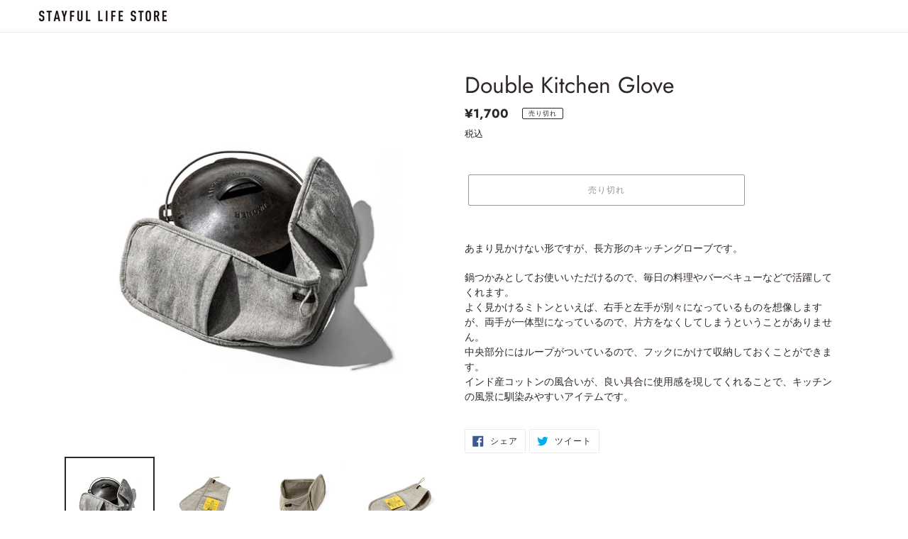

--- FILE ---
content_type: text/html; charset=utf-8
request_url: https://account.stayful.jp/collections/kitchen/products/double-kitchen-glove
body_size: 17824
content:
<!doctype html>
<html class="no-js" lang="ja">
<head>
  <meta charset="utf-8">
  <meta name="robots" content="noindex">
  <meta http-equiv="X-UA-Compatible" content="IE=edge,chrome=1">
  <meta name="viewport" content="width=device-width,initial-scale=1">
  <meta name="theme-color" content="#2f2725">
  <link rel="canonical" href="https://account.stayful.jp/products/double-kitchen-glove"><link rel="shortcut icon" href="//account.stayful.jp/cdn/shop/files/favicon_32x32.png?v=1724308245" type="image/png"><title>Double Kitchen Glove
&ndash; STAYFUL LIFE STORE</title><meta name="description" content="あまり見かけない形ですが、長方形のキッチングローブです。 鍋つかみとしてお使いいただけるので、毎日の料理やバーベキューなどで活躍してくれます。 よく見かけるミトンといえば、右手と左手が別々になっているものを想像しますが、両手が一体型になっているので、片方をなくしてしまうということがありません。 中央部分にはループがついているので、フックにかけて収納しておくことができます。 インド産コットンの風合いが、良い具合に使用感を現してくれることで、キッチンの風景に馴染みやすいアイテムです。"><!-- /snippets/social-meta-tags.liquid -->




<meta property="og:site_name" content="STAYFUL LIFE STORE">
<meta property="og:url" content="https://account.stayful.jp/products/double-kitchen-glove">
<meta property="og:title" content="Double Kitchen Glove">
<meta property="og:type" content="product">
<meta property="og:description" content="あまり見かけない形ですが、長方形のキッチングローブです。 鍋つかみとしてお使いいただけるので、毎日の料理やバーベキューなどで活躍してくれます。 よく見かけるミトンといえば、右手と左手が別々になっているものを想像しますが、両手が一体型になっているので、片方をなくしてしまうということがありません。 中央部分にはループがついているので、フックにかけて収納しておくことができます。 インド産コットンの風合いが、良い具合に使用感を現してくれることで、キッチンの風景に馴染みやすいアイテムです。">

  <meta property="og:price:amount" content="1,700">
  <meta property="og:price:currency" content="JPY">

<meta property="og:image" content="http://account.stayful.jp/cdn/shop/products/double-kitchen-glove-03_1200x1200.jpg?v=1650603671"><meta property="og:image" content="http://account.stayful.jp/cdn/shop/products/Double_Kitchen_Glove_v2_01_1200x1200.jpg?v=1650603671"><meta property="og:image" content="http://account.stayful.jp/cdn/shop/products/Double_Kitchen_Glove_v2_02_1200x1200.jpg?v=1650603671">
<meta property="og:image:secure_url" content="https://account.stayful.jp/cdn/shop/products/double-kitchen-glove-03_1200x1200.jpg?v=1650603671"><meta property="og:image:secure_url" content="https://account.stayful.jp/cdn/shop/products/Double_Kitchen_Glove_v2_01_1200x1200.jpg?v=1650603671"><meta property="og:image:secure_url" content="https://account.stayful.jp/cdn/shop/products/Double_Kitchen_Glove_v2_02_1200x1200.jpg?v=1650603671">


<meta name="twitter:card" content="summary_large_image">
<meta name="twitter:title" content="Double Kitchen Glove">
<meta name="twitter:description" content="あまり見かけない形ですが、長方形のキッチングローブです。 鍋つかみとしてお使いいただけるので、毎日の料理やバーベキューなどで活躍してくれます。 よく見かけるミトンといえば、右手と左手が別々になっているものを想像しますが、両手が一体型になっているので、片方をなくしてしまうということがありません。 中央部分にはループがついているので、フックにかけて収納しておくことができます。 インド産コットンの風合いが、良い具合に使用感を現してくれることで、キッチンの風景に馴染みやすいアイテムです。">



  <script>
    var theme = {
      breakpoints: {
        medium: 750,
        large: 990,
        widescreen: 1400
      },
      strings: {
        addToCart: "カートに追加する",
        soldOut: "売り切れ",
        unavailable: "お取り扱いできません",
        regularPrice: "通常価格",
        salePrice: "販売価格",
        sale: "セール",
        fromLowestPrice: "[price]から",
        vendor: "販売元",
        showMore: "表示を増やす",
        showLess: "表示を減らす",
        searchFor: "検索する",
        addressError: "住所を調べる際にエラーが発生しました",
        addressNoResults: "その住所は見つかりませんでした",
        addressQueryLimit: "Google APIの使用量の制限を超えました。\u003ca href=\"https:\/\/developers.google.com\/maps\/premium\/usage-limits\"\u003eプレミアムプラン\u003c\/a\u003eへのアップグレードをご検討ください。",
        authError: "あなたのGoogle Mapsのアカウント認証で問題が発生しました。",
        newWindow: "新しいウィンドウで開く",
        external: "外部のウェブサイトに移動します。",
        newWindowExternal: "外部のウェブサイトを新しいウィンドウで開く",
        removeLabel: "[product] を削除する",
        update: "アップデート",
        quantity: "数量",
        discountedTotal: "ディスカウント合計",
        regularTotal: "通常合計",
        priceColumn: "ディスカウントの詳細については価格列を参照してください。",
        quantityMinimumMessage: "数量は1以上でなければなりません",
        cartError: "あなたのカートをアップデートするときにエラーが発生しました。再度お試しください。",
        removedItemMessage: "カートから \u003cspan class=\"cart__removed-product-details\"\u003e([quantity]) 個の[link]\u003c\/span\u003eが消去されました。",
        unitPrice: "単価",
        unitPriceSeparator: "あたり",
        oneCartCount: "1個のアイテム",
        otherCartCount: "[count]個のアイテム",
        quantityLabel: "数量: [count]",
        products: "商品",
        loading: "読み込んでいます",
        number_of_results: "[result_number]\/[results_count]",
        number_of_results_found: "[results_count]件の結果が見つかりました",
        one_result_found: "1件の結果が見つかりました"
      },
      moneyFormat: "¥{{amount_no_decimals}}",
      moneyFormatWithCurrency: "¥{{amount_no_decimals}} JPY",
      settings: {
        predictiveSearchEnabled: true,
        predictiveSearchShowPrice: false,
        predictiveSearchShowVendor: false
      }
    }

    document.documentElement.className = document.documentElement.className.replace('no-js', 'js');
  </script><script src="//account.stayful.jp/cdn/shop/t/1/assets/lazysizes.js?v=94224023136283657951590159228" async="async"></script>
  <script src="//account.stayful.jp/cdn/shop/t/1/assets/vendor.js?v=85833464202832145531590159230" defer="defer"></script>
  <script src="//account.stayful.jp/cdn/shop/t/1/assets/theme.js?v=89031576585505892971590159229" defer="defer"></script>

  <link href="//account.stayful.jp/cdn/shop/t/1/assets/theme.scss.css?v=39674066009393376581767155720" rel="stylesheet" type="text/css" media="all" />
  <script>window.performance && window.performance.mark && window.performance.mark('shopify.content_for_header.start');</script><meta id="shopify-digital-wallet" name="shopify-digital-wallet" content="/28091646016/digital_wallets/dialog">
<meta name="shopify-checkout-api-token" content="9df0101467e405219e05d160dd470f97">
<meta id="in-context-paypal-metadata" data-shop-id="28091646016" data-venmo-supported="false" data-environment="production" data-locale="ja_JP" data-paypal-v4="true" data-currency="JPY">
<link rel="alternate" type="application/json+oembed" href="https://account.stayful.jp/products/double-kitchen-glove.oembed">
<script async="async" src="/checkouts/internal/preloads.js?locale=ja-JP"></script>
<link rel="preconnect" href="https://shop.app" crossorigin="anonymous">
<script async="async" src="https://shop.app/checkouts/internal/preloads.js?locale=ja-JP&shop_id=28091646016" crossorigin="anonymous"></script>
<script id="apple-pay-shop-capabilities" type="application/json">{"shopId":28091646016,"countryCode":"JP","currencyCode":"JPY","merchantCapabilities":["supports3DS"],"merchantId":"gid:\/\/shopify\/Shop\/28091646016","merchantName":"STAYFUL LIFE STORE","requiredBillingContactFields":["postalAddress","email","phone"],"requiredShippingContactFields":["postalAddress","email","phone"],"shippingType":"shipping","supportedNetworks":["visa","masterCard","amex","jcb","discover"],"total":{"type":"pending","label":"STAYFUL LIFE STORE","amount":"1.00"},"shopifyPaymentsEnabled":true,"supportsSubscriptions":true}</script>
<script id="shopify-features" type="application/json">{"accessToken":"9df0101467e405219e05d160dd470f97","betas":["rich-media-storefront-analytics"],"domain":"account.stayful.jp","predictiveSearch":false,"shopId":28091646016,"locale":"ja"}</script>
<script>var Shopify = Shopify || {};
Shopify.shop = "stayful.myshopify.com";
Shopify.locale = "ja";
Shopify.currency = {"active":"JPY","rate":"1.0"};
Shopify.country = "JP";
Shopify.theme = {"name":"STAYFUL Original","id":81529208896,"schema_name":"Debut","schema_version":"16.5.6","theme_store_id":796,"role":"main"};
Shopify.theme.handle = "null";
Shopify.theme.style = {"id":null,"handle":null};
Shopify.cdnHost = "account.stayful.jp/cdn";
Shopify.routes = Shopify.routes || {};
Shopify.routes.root = "/";</script>
<script type="module">!function(o){(o.Shopify=o.Shopify||{}).modules=!0}(window);</script>
<script>!function(o){function n(){var o=[];function n(){o.push(Array.prototype.slice.apply(arguments))}return n.q=o,n}var t=o.Shopify=o.Shopify||{};t.loadFeatures=n(),t.autoloadFeatures=n()}(window);</script>
<script>
  window.ShopifyPay = window.ShopifyPay || {};
  window.ShopifyPay.apiHost = "shop.app\/pay";
  window.ShopifyPay.redirectState = null;
</script>
<script id="shop-js-analytics" type="application/json">{"pageType":"product"}</script>
<script defer="defer" async type="module" src="//account.stayful.jp/cdn/shopifycloud/shop-js/modules/v2/client.init-shop-cart-sync_CZKilf07.ja.esm.js"></script>
<script defer="defer" async type="module" src="//account.stayful.jp/cdn/shopifycloud/shop-js/modules/v2/chunk.common_rlhnONO2.esm.js"></script>
<script type="module">
  await import("//account.stayful.jp/cdn/shopifycloud/shop-js/modules/v2/client.init-shop-cart-sync_CZKilf07.ja.esm.js");
await import("//account.stayful.jp/cdn/shopifycloud/shop-js/modules/v2/chunk.common_rlhnONO2.esm.js");

  window.Shopify.SignInWithShop?.initShopCartSync?.({"fedCMEnabled":true,"windoidEnabled":true});

</script>
<script>
  window.Shopify = window.Shopify || {};
  if (!window.Shopify.featureAssets) window.Shopify.featureAssets = {};
  window.Shopify.featureAssets['shop-js'] = {"shop-cart-sync":["modules/v2/client.shop-cart-sync_BwCHLH8C.ja.esm.js","modules/v2/chunk.common_rlhnONO2.esm.js"],"init-fed-cm":["modules/v2/client.init-fed-cm_CQXj6EwP.ja.esm.js","modules/v2/chunk.common_rlhnONO2.esm.js"],"shop-button":["modules/v2/client.shop-button_B7JE2zCc.ja.esm.js","modules/v2/chunk.common_rlhnONO2.esm.js"],"init-windoid":["modules/v2/client.init-windoid_DQ9csUH7.ja.esm.js","modules/v2/chunk.common_rlhnONO2.esm.js"],"shop-cash-offers":["modules/v2/client.shop-cash-offers_DxEVlT9h.ja.esm.js","modules/v2/chunk.common_rlhnONO2.esm.js","modules/v2/chunk.modal_BI56FOb0.esm.js"],"shop-toast-manager":["modules/v2/client.shop-toast-manager_BE8_-kNb.ja.esm.js","modules/v2/chunk.common_rlhnONO2.esm.js"],"init-shop-email-lookup-coordinator":["modules/v2/client.init-shop-email-lookup-coordinator_BgbPPTAQ.ja.esm.js","modules/v2/chunk.common_rlhnONO2.esm.js"],"pay-button":["modules/v2/client.pay-button_hoKCMeMC.ja.esm.js","modules/v2/chunk.common_rlhnONO2.esm.js"],"avatar":["modules/v2/client.avatar_BTnouDA3.ja.esm.js"],"init-shop-cart-sync":["modules/v2/client.init-shop-cart-sync_CZKilf07.ja.esm.js","modules/v2/chunk.common_rlhnONO2.esm.js"],"shop-login-button":["modules/v2/client.shop-login-button_BXDQHqjj.ja.esm.js","modules/v2/chunk.common_rlhnONO2.esm.js","modules/v2/chunk.modal_BI56FOb0.esm.js"],"init-customer-accounts-sign-up":["modules/v2/client.init-customer-accounts-sign-up_C3NeUvFd.ja.esm.js","modules/v2/client.shop-login-button_BXDQHqjj.ja.esm.js","modules/v2/chunk.common_rlhnONO2.esm.js","modules/v2/chunk.modal_BI56FOb0.esm.js"],"init-shop-for-new-customer-accounts":["modules/v2/client.init-shop-for-new-customer-accounts_D-v2xi0b.ja.esm.js","modules/v2/client.shop-login-button_BXDQHqjj.ja.esm.js","modules/v2/chunk.common_rlhnONO2.esm.js","modules/v2/chunk.modal_BI56FOb0.esm.js"],"init-customer-accounts":["modules/v2/client.init-customer-accounts_Cciaq_Mb.ja.esm.js","modules/v2/client.shop-login-button_BXDQHqjj.ja.esm.js","modules/v2/chunk.common_rlhnONO2.esm.js","modules/v2/chunk.modal_BI56FOb0.esm.js"],"shop-follow-button":["modules/v2/client.shop-follow-button_CM9l58Wl.ja.esm.js","modules/v2/chunk.common_rlhnONO2.esm.js","modules/v2/chunk.modal_BI56FOb0.esm.js"],"lead-capture":["modules/v2/client.lead-capture_oVhdpGxe.ja.esm.js","modules/v2/chunk.common_rlhnONO2.esm.js","modules/v2/chunk.modal_BI56FOb0.esm.js"],"checkout-modal":["modules/v2/client.checkout-modal_BbgmKIDX.ja.esm.js","modules/v2/chunk.common_rlhnONO2.esm.js","modules/v2/chunk.modal_BI56FOb0.esm.js"],"shop-login":["modules/v2/client.shop-login_BRorRhgW.ja.esm.js","modules/v2/chunk.common_rlhnONO2.esm.js","modules/v2/chunk.modal_BI56FOb0.esm.js"],"payment-terms":["modules/v2/client.payment-terms_Ba4TR13R.ja.esm.js","modules/v2/chunk.common_rlhnONO2.esm.js","modules/v2/chunk.modal_BI56FOb0.esm.js"]};
</script>
<script id="__st">var __st={"a":28091646016,"offset":32400,"reqid":"61ec34f0-dec3-43dc-8bb9-2a8e868a3bd3-1768950194","pageurl":"account.stayful.jp\/collections\/kitchen\/products\/double-kitchen-glove","u":"8cf4ffe82a3b","p":"product","rtyp":"product","rid":7134074863680};</script>
<script>window.ShopifyPaypalV4VisibilityTracking = true;</script>
<script id="captcha-bootstrap">!function(){'use strict';const t='contact',e='account',n='new_comment',o=[[t,t],['blogs',n],['comments',n],[t,'customer']],c=[[e,'customer_login'],[e,'guest_login'],[e,'recover_customer_password'],[e,'create_customer']],r=t=>t.map((([t,e])=>`form[action*='/${t}']:not([data-nocaptcha='true']) input[name='form_type'][value='${e}']`)).join(','),a=t=>()=>t?[...document.querySelectorAll(t)].map((t=>t.form)):[];function s(){const t=[...o],e=r(t);return a(e)}const i='password',u='form_key',d=['recaptcha-v3-token','g-recaptcha-response','h-captcha-response',i],f=()=>{try{return window.sessionStorage}catch{return}},m='__shopify_v',_=t=>t.elements[u];function p(t,e,n=!1){try{const o=window.sessionStorage,c=JSON.parse(o.getItem(e)),{data:r}=function(t){const{data:e,action:n}=t;return t[m]||n?{data:e,action:n}:{data:t,action:n}}(c);for(const[e,n]of Object.entries(r))t.elements[e]&&(t.elements[e].value=n);n&&o.removeItem(e)}catch(o){console.error('form repopulation failed',{error:o})}}const l='form_type',E='cptcha';function T(t){t.dataset[E]=!0}const w=window,h=w.document,L='Shopify',v='ce_forms',y='captcha';let A=!1;((t,e)=>{const n=(g='f06e6c50-85a8-45c8-87d0-21a2b65856fe',I='https://cdn.shopify.com/shopifycloud/storefront-forms-hcaptcha/ce_storefront_forms_captcha_hcaptcha.v1.5.2.iife.js',D={infoText:'hCaptchaによる保護',privacyText:'プライバシー',termsText:'利用規約'},(t,e,n)=>{const o=w[L][v],c=o.bindForm;if(c)return c(t,g,e,D).then(n);var r;o.q.push([[t,g,e,D],n]),r=I,A||(h.body.append(Object.assign(h.createElement('script'),{id:'captcha-provider',async:!0,src:r})),A=!0)});var g,I,D;w[L]=w[L]||{},w[L][v]=w[L][v]||{},w[L][v].q=[],w[L][y]=w[L][y]||{},w[L][y].protect=function(t,e){n(t,void 0,e),T(t)},Object.freeze(w[L][y]),function(t,e,n,w,h,L){const[v,y,A,g]=function(t,e,n){const i=e?o:[],u=t?c:[],d=[...i,...u],f=r(d),m=r(i),_=r(d.filter((([t,e])=>n.includes(e))));return[a(f),a(m),a(_),s()]}(w,h,L),I=t=>{const e=t.target;return e instanceof HTMLFormElement?e:e&&e.form},D=t=>v().includes(t);t.addEventListener('submit',(t=>{const e=I(t);if(!e)return;const n=D(e)&&!e.dataset.hcaptchaBound&&!e.dataset.recaptchaBound,o=_(e),c=g().includes(e)&&(!o||!o.value);(n||c)&&t.preventDefault(),c&&!n&&(function(t){try{if(!f())return;!function(t){const e=f();if(!e)return;const n=_(t);if(!n)return;const o=n.value;o&&e.removeItem(o)}(t);const e=Array.from(Array(32),(()=>Math.random().toString(36)[2])).join('');!function(t,e){_(t)||t.append(Object.assign(document.createElement('input'),{type:'hidden',name:u})),t.elements[u].value=e}(t,e),function(t,e){const n=f();if(!n)return;const o=[...t.querySelectorAll(`input[type='${i}']`)].map((({name:t})=>t)),c=[...d,...o],r={};for(const[a,s]of new FormData(t).entries())c.includes(a)||(r[a]=s);n.setItem(e,JSON.stringify({[m]:1,action:t.action,data:r}))}(t,e)}catch(e){console.error('failed to persist form',e)}}(e),e.submit())}));const S=(t,e)=>{t&&!t.dataset[E]&&(n(t,e.some((e=>e===t))),T(t))};for(const o of['focusin','change'])t.addEventListener(o,(t=>{const e=I(t);D(e)&&S(e,y())}));const B=e.get('form_key'),M=e.get(l),P=B&&M;t.addEventListener('DOMContentLoaded',(()=>{const t=y();if(P)for(const e of t)e.elements[l].value===M&&p(e,B);[...new Set([...A(),...v().filter((t=>'true'===t.dataset.shopifyCaptcha))])].forEach((e=>S(e,t)))}))}(h,new URLSearchParams(w.location.search),n,t,e,['guest_login'])})(!1,!0)}();</script>
<script integrity="sha256-4kQ18oKyAcykRKYeNunJcIwy7WH5gtpwJnB7kiuLZ1E=" data-source-attribution="shopify.loadfeatures" defer="defer" src="//account.stayful.jp/cdn/shopifycloud/storefront/assets/storefront/load_feature-a0a9edcb.js" crossorigin="anonymous"></script>
<script crossorigin="anonymous" defer="defer" src="//account.stayful.jp/cdn/shopifycloud/storefront/assets/shopify_pay/storefront-65b4c6d7.js?v=20250812"></script>
<script data-source-attribution="shopify.dynamic_checkout.dynamic.init">var Shopify=Shopify||{};Shopify.PaymentButton=Shopify.PaymentButton||{isStorefrontPortableWallets:!0,init:function(){window.Shopify.PaymentButton.init=function(){};var t=document.createElement("script");t.src="https://account.stayful.jp/cdn/shopifycloud/portable-wallets/latest/portable-wallets.ja.js",t.type="module",document.head.appendChild(t)}};
</script>
<script data-source-attribution="shopify.dynamic_checkout.buyer_consent">
  function portableWalletsHideBuyerConsent(e){var t=document.getElementById("shopify-buyer-consent"),n=document.getElementById("shopify-subscription-policy-button");t&&n&&(t.classList.add("hidden"),t.setAttribute("aria-hidden","true"),n.removeEventListener("click",e))}function portableWalletsShowBuyerConsent(e){var t=document.getElementById("shopify-buyer-consent"),n=document.getElementById("shopify-subscription-policy-button");t&&n&&(t.classList.remove("hidden"),t.removeAttribute("aria-hidden"),n.addEventListener("click",e))}window.Shopify?.PaymentButton&&(window.Shopify.PaymentButton.hideBuyerConsent=portableWalletsHideBuyerConsent,window.Shopify.PaymentButton.showBuyerConsent=portableWalletsShowBuyerConsent);
</script>
<script>
  function portableWalletsCleanup(e){e&&e.src&&console.error("Failed to load portable wallets script "+e.src);var t=document.querySelectorAll("shopify-accelerated-checkout .shopify-payment-button__skeleton, shopify-accelerated-checkout-cart .wallet-cart-button__skeleton"),e=document.getElementById("shopify-buyer-consent");for(let e=0;e<t.length;e++)t[e].remove();e&&e.remove()}function portableWalletsNotLoadedAsModule(e){e instanceof ErrorEvent&&"string"==typeof e.message&&e.message.includes("import.meta")&&"string"==typeof e.filename&&e.filename.includes("portable-wallets")&&(window.removeEventListener("error",portableWalletsNotLoadedAsModule),window.Shopify.PaymentButton.failedToLoad=e,"loading"===document.readyState?document.addEventListener("DOMContentLoaded",window.Shopify.PaymentButton.init):window.Shopify.PaymentButton.init())}window.addEventListener("error",portableWalletsNotLoadedAsModule);
</script>

<script type="module" src="https://account.stayful.jp/cdn/shopifycloud/portable-wallets/latest/portable-wallets.ja.js" onError="portableWalletsCleanup(this)" crossorigin="anonymous"></script>
<script nomodule>
  document.addEventListener("DOMContentLoaded", portableWalletsCleanup);
</script>

<link id="shopify-accelerated-checkout-styles" rel="stylesheet" media="screen" href="https://account.stayful.jp/cdn/shopifycloud/portable-wallets/latest/accelerated-checkout-backwards-compat.css" crossorigin="anonymous">
<style id="shopify-accelerated-checkout-cart">
        #shopify-buyer-consent {
  margin-top: 1em;
  display: inline-block;
  width: 100%;
}

#shopify-buyer-consent.hidden {
  display: none;
}

#shopify-subscription-policy-button {
  background: none;
  border: none;
  padding: 0;
  text-decoration: underline;
  font-size: inherit;
  cursor: pointer;
}

#shopify-subscription-policy-button::before {
  box-shadow: none;
}

      </style>

<script>window.performance && window.performance.mark && window.performance.mark('shopify.content_for_header.end');</script>
<link href="https://monorail-edge.shopifysvc.com" rel="dns-prefetch">
<script>(function(){if ("sendBeacon" in navigator && "performance" in window) {try {var session_token_from_headers = performance.getEntriesByType('navigation')[0].serverTiming.find(x => x.name == '_s').description;} catch {var session_token_from_headers = undefined;}var session_cookie_matches = document.cookie.match(/_shopify_s=([^;]*)/);var session_token_from_cookie = session_cookie_matches && session_cookie_matches.length === 2 ? session_cookie_matches[1] : "";var session_token = session_token_from_headers || session_token_from_cookie || "";function handle_abandonment_event(e) {var entries = performance.getEntries().filter(function(entry) {return /monorail-edge.shopifysvc.com/.test(entry.name);});if (!window.abandonment_tracked && entries.length === 0) {window.abandonment_tracked = true;var currentMs = Date.now();var navigation_start = performance.timing.navigationStart;var payload = {shop_id: 28091646016,url: window.location.href,navigation_start,duration: currentMs - navigation_start,session_token,page_type: "product"};window.navigator.sendBeacon("https://monorail-edge.shopifysvc.com/v1/produce", JSON.stringify({schema_id: "online_store_buyer_site_abandonment/1.1",payload: payload,metadata: {event_created_at_ms: currentMs,event_sent_at_ms: currentMs}}));}}window.addEventListener('pagehide', handle_abandonment_event);}}());</script>
<script id="web-pixels-manager-setup">(function e(e,d,r,n,o){if(void 0===o&&(o={}),!Boolean(null===(a=null===(i=window.Shopify)||void 0===i?void 0:i.analytics)||void 0===a?void 0:a.replayQueue)){var i,a;window.Shopify=window.Shopify||{};var t=window.Shopify;t.analytics=t.analytics||{};var s=t.analytics;s.replayQueue=[],s.publish=function(e,d,r){return s.replayQueue.push([e,d,r]),!0};try{self.performance.mark("wpm:start")}catch(e){}var l=function(){var e={modern:/Edge?\/(1{2}[4-9]|1[2-9]\d|[2-9]\d{2}|\d{4,})\.\d+(\.\d+|)|Firefox\/(1{2}[4-9]|1[2-9]\d|[2-9]\d{2}|\d{4,})\.\d+(\.\d+|)|Chrom(ium|e)\/(9{2}|\d{3,})\.\d+(\.\d+|)|(Maci|X1{2}).+ Version\/(15\.\d+|(1[6-9]|[2-9]\d|\d{3,})\.\d+)([,.]\d+|)( \(\w+\)|)( Mobile\/\w+|) Safari\/|Chrome.+OPR\/(9{2}|\d{3,})\.\d+\.\d+|(CPU[ +]OS|iPhone[ +]OS|CPU[ +]iPhone|CPU IPhone OS|CPU iPad OS)[ +]+(15[._]\d+|(1[6-9]|[2-9]\d|\d{3,})[._]\d+)([._]\d+|)|Android:?[ /-](13[3-9]|1[4-9]\d|[2-9]\d{2}|\d{4,})(\.\d+|)(\.\d+|)|Android.+Firefox\/(13[5-9]|1[4-9]\d|[2-9]\d{2}|\d{4,})\.\d+(\.\d+|)|Android.+Chrom(ium|e)\/(13[3-9]|1[4-9]\d|[2-9]\d{2}|\d{4,})\.\d+(\.\d+|)|SamsungBrowser\/([2-9]\d|\d{3,})\.\d+/,legacy:/Edge?\/(1[6-9]|[2-9]\d|\d{3,})\.\d+(\.\d+|)|Firefox\/(5[4-9]|[6-9]\d|\d{3,})\.\d+(\.\d+|)|Chrom(ium|e)\/(5[1-9]|[6-9]\d|\d{3,})\.\d+(\.\d+|)([\d.]+$|.*Safari\/(?![\d.]+ Edge\/[\d.]+$))|(Maci|X1{2}).+ Version\/(10\.\d+|(1[1-9]|[2-9]\d|\d{3,})\.\d+)([,.]\d+|)( \(\w+\)|)( Mobile\/\w+|) Safari\/|Chrome.+OPR\/(3[89]|[4-9]\d|\d{3,})\.\d+\.\d+|(CPU[ +]OS|iPhone[ +]OS|CPU[ +]iPhone|CPU IPhone OS|CPU iPad OS)[ +]+(10[._]\d+|(1[1-9]|[2-9]\d|\d{3,})[._]\d+)([._]\d+|)|Android:?[ /-](13[3-9]|1[4-9]\d|[2-9]\d{2}|\d{4,})(\.\d+|)(\.\d+|)|Mobile Safari.+OPR\/([89]\d|\d{3,})\.\d+\.\d+|Android.+Firefox\/(13[5-9]|1[4-9]\d|[2-9]\d{2}|\d{4,})\.\d+(\.\d+|)|Android.+Chrom(ium|e)\/(13[3-9]|1[4-9]\d|[2-9]\d{2}|\d{4,})\.\d+(\.\d+|)|Android.+(UC? ?Browser|UCWEB|U3)[ /]?(15\.([5-9]|\d{2,})|(1[6-9]|[2-9]\d|\d{3,})\.\d+)\.\d+|SamsungBrowser\/(5\.\d+|([6-9]|\d{2,})\.\d+)|Android.+MQ{2}Browser\/(14(\.(9|\d{2,})|)|(1[5-9]|[2-9]\d|\d{3,})(\.\d+|))(\.\d+|)|K[Aa][Ii]OS\/(3\.\d+|([4-9]|\d{2,})\.\d+)(\.\d+|)/},d=e.modern,r=e.legacy,n=navigator.userAgent;return n.match(d)?"modern":n.match(r)?"legacy":"unknown"}(),u="modern"===l?"modern":"legacy",c=(null!=n?n:{modern:"",legacy:""})[u],f=function(e){return[e.baseUrl,"/wpm","/b",e.hashVersion,"modern"===e.buildTarget?"m":"l",".js"].join("")}({baseUrl:d,hashVersion:r,buildTarget:u}),m=function(e){var d=e.version,r=e.bundleTarget,n=e.surface,o=e.pageUrl,i=e.monorailEndpoint;return{emit:function(e){var a=e.status,t=e.errorMsg,s=(new Date).getTime(),l=JSON.stringify({metadata:{event_sent_at_ms:s},events:[{schema_id:"web_pixels_manager_load/3.1",payload:{version:d,bundle_target:r,page_url:o,status:a,surface:n,error_msg:t},metadata:{event_created_at_ms:s}}]});if(!i)return console&&console.warn&&console.warn("[Web Pixels Manager] No Monorail endpoint provided, skipping logging."),!1;try{return self.navigator.sendBeacon.bind(self.navigator)(i,l)}catch(e){}var u=new XMLHttpRequest;try{return u.open("POST",i,!0),u.setRequestHeader("Content-Type","text/plain"),u.send(l),!0}catch(e){return console&&console.warn&&console.warn("[Web Pixels Manager] Got an unhandled error while logging to Monorail."),!1}}}}({version:r,bundleTarget:l,surface:e.surface,pageUrl:self.location.href,monorailEndpoint:e.monorailEndpoint});try{o.browserTarget=l,function(e){var d=e.src,r=e.async,n=void 0===r||r,o=e.onload,i=e.onerror,a=e.sri,t=e.scriptDataAttributes,s=void 0===t?{}:t,l=document.createElement("script"),u=document.querySelector("head"),c=document.querySelector("body");if(l.async=n,l.src=d,a&&(l.integrity=a,l.crossOrigin="anonymous"),s)for(var f in s)if(Object.prototype.hasOwnProperty.call(s,f))try{l.dataset[f]=s[f]}catch(e){}if(o&&l.addEventListener("load",o),i&&l.addEventListener("error",i),u)u.appendChild(l);else{if(!c)throw new Error("Did not find a head or body element to append the script");c.appendChild(l)}}({src:f,async:!0,onload:function(){if(!function(){var e,d;return Boolean(null===(d=null===(e=window.Shopify)||void 0===e?void 0:e.analytics)||void 0===d?void 0:d.initialized)}()){var d=window.webPixelsManager.init(e)||void 0;if(d){var r=window.Shopify.analytics;r.replayQueue.forEach((function(e){var r=e[0],n=e[1],o=e[2];d.publishCustomEvent(r,n,o)})),r.replayQueue=[],r.publish=d.publishCustomEvent,r.visitor=d.visitor,r.initialized=!0}}},onerror:function(){return m.emit({status:"failed",errorMsg:"".concat(f," has failed to load")})},sri:function(e){var d=/^sha384-[A-Za-z0-9+/=]+$/;return"string"==typeof e&&d.test(e)}(c)?c:"",scriptDataAttributes:o}),m.emit({status:"loading"})}catch(e){m.emit({status:"failed",errorMsg:(null==e?void 0:e.message)||"Unknown error"})}}})({shopId: 28091646016,storefrontBaseUrl: "https://account.stayful.jp",extensionsBaseUrl: "https://extensions.shopifycdn.com/cdn/shopifycloud/web-pixels-manager",monorailEndpoint: "https://monorail-edge.shopifysvc.com/unstable/produce_batch",surface: "storefront-renderer",enabledBetaFlags: ["2dca8a86"],webPixelsConfigList: [{"id":"shopify-app-pixel","configuration":"{}","eventPayloadVersion":"v1","runtimeContext":"STRICT","scriptVersion":"0450","apiClientId":"shopify-pixel","type":"APP","privacyPurposes":["ANALYTICS","MARKETING"]},{"id":"shopify-custom-pixel","eventPayloadVersion":"v1","runtimeContext":"LAX","scriptVersion":"0450","apiClientId":"shopify-pixel","type":"CUSTOM","privacyPurposes":["ANALYTICS","MARKETING"]}],isMerchantRequest: false,initData: {"shop":{"name":"STAYFUL LIFE STORE","paymentSettings":{"currencyCode":"JPY"},"myshopifyDomain":"stayful.myshopify.com","countryCode":"JP","storefrontUrl":"https:\/\/account.stayful.jp"},"customer":null,"cart":null,"checkout":null,"productVariants":[{"price":{"amount":1700.0,"currencyCode":"JPY"},"product":{"title":"Double Kitchen Glove","vendor":"PUEBCO","id":"7134074863680","untranslatedTitle":"Double Kitchen Glove","url":"\/products\/double-kitchen-glove","type":"キッチン"},"id":"40621985103936","image":{"src":"\/\/account.stayful.jp\/cdn\/shop\/products\/double-kitchen-glove-03.jpg?v=1650603671"},"sku":"012-KI-0306-302713","title":"Default Title","untranslatedTitle":"Default Title"}],"purchasingCompany":null},},"https://account.stayful.jp/cdn","fcfee988w5aeb613cpc8e4bc33m6693e112",{"modern":"","legacy":""},{"shopId":"28091646016","storefrontBaseUrl":"https:\/\/account.stayful.jp","extensionBaseUrl":"https:\/\/extensions.shopifycdn.com\/cdn\/shopifycloud\/web-pixels-manager","surface":"storefront-renderer","enabledBetaFlags":"[\"2dca8a86\"]","isMerchantRequest":"false","hashVersion":"fcfee988w5aeb613cpc8e4bc33m6693e112","publish":"custom","events":"[[\"page_viewed\",{}],[\"product_viewed\",{\"productVariant\":{\"price\":{\"amount\":1700.0,\"currencyCode\":\"JPY\"},\"product\":{\"title\":\"Double Kitchen Glove\",\"vendor\":\"PUEBCO\",\"id\":\"7134074863680\",\"untranslatedTitle\":\"Double Kitchen Glove\",\"url\":\"\/products\/double-kitchen-glove\",\"type\":\"キッチン\"},\"id\":\"40621985103936\",\"image\":{\"src\":\"\/\/account.stayful.jp\/cdn\/shop\/products\/double-kitchen-glove-03.jpg?v=1650603671\"},\"sku\":\"012-KI-0306-302713\",\"title\":\"Default Title\",\"untranslatedTitle\":\"Default Title\"}}]]"});</script><script>
  window.ShopifyAnalytics = window.ShopifyAnalytics || {};
  window.ShopifyAnalytics.meta = window.ShopifyAnalytics.meta || {};
  window.ShopifyAnalytics.meta.currency = 'JPY';
  var meta = {"product":{"id":7134074863680,"gid":"gid:\/\/shopify\/Product\/7134074863680","vendor":"PUEBCO","type":"キッチン","handle":"double-kitchen-glove","variants":[{"id":40621985103936,"price":170000,"name":"Double Kitchen Glove","public_title":null,"sku":"012-KI-0306-302713"}],"remote":false},"page":{"pageType":"product","resourceType":"product","resourceId":7134074863680,"requestId":"61ec34f0-dec3-43dc-8bb9-2a8e868a3bd3-1768950194"}};
  for (var attr in meta) {
    window.ShopifyAnalytics.meta[attr] = meta[attr];
  }
</script>
<script class="analytics">
  (function () {
    var customDocumentWrite = function(content) {
      var jquery = null;

      if (window.jQuery) {
        jquery = window.jQuery;
      } else if (window.Checkout && window.Checkout.$) {
        jquery = window.Checkout.$;
      }

      if (jquery) {
        jquery('body').append(content);
      }
    };

    var hasLoggedConversion = function(token) {
      if (token) {
        return document.cookie.indexOf('loggedConversion=' + token) !== -1;
      }
      return false;
    }

    var setCookieIfConversion = function(token) {
      if (token) {
        var twoMonthsFromNow = new Date(Date.now());
        twoMonthsFromNow.setMonth(twoMonthsFromNow.getMonth() + 2);

        document.cookie = 'loggedConversion=' + token + '; expires=' + twoMonthsFromNow;
      }
    }

    var trekkie = window.ShopifyAnalytics.lib = window.trekkie = window.trekkie || [];
    if (trekkie.integrations) {
      return;
    }
    trekkie.methods = [
      'identify',
      'page',
      'ready',
      'track',
      'trackForm',
      'trackLink'
    ];
    trekkie.factory = function(method) {
      return function() {
        var args = Array.prototype.slice.call(arguments);
        args.unshift(method);
        trekkie.push(args);
        return trekkie;
      };
    };
    for (var i = 0; i < trekkie.methods.length; i++) {
      var key = trekkie.methods[i];
      trekkie[key] = trekkie.factory(key);
    }
    trekkie.load = function(config) {
      trekkie.config = config || {};
      trekkie.config.initialDocumentCookie = document.cookie;
      var first = document.getElementsByTagName('script')[0];
      var script = document.createElement('script');
      script.type = 'text/javascript';
      script.onerror = function(e) {
        var scriptFallback = document.createElement('script');
        scriptFallback.type = 'text/javascript';
        scriptFallback.onerror = function(error) {
                var Monorail = {
      produce: function produce(monorailDomain, schemaId, payload) {
        var currentMs = new Date().getTime();
        var event = {
          schema_id: schemaId,
          payload: payload,
          metadata: {
            event_created_at_ms: currentMs,
            event_sent_at_ms: currentMs
          }
        };
        return Monorail.sendRequest("https://" + monorailDomain + "/v1/produce", JSON.stringify(event));
      },
      sendRequest: function sendRequest(endpointUrl, payload) {
        // Try the sendBeacon API
        if (window && window.navigator && typeof window.navigator.sendBeacon === 'function' && typeof window.Blob === 'function' && !Monorail.isIos12()) {
          var blobData = new window.Blob([payload], {
            type: 'text/plain'
          });

          if (window.navigator.sendBeacon(endpointUrl, blobData)) {
            return true;
          } // sendBeacon was not successful

        } // XHR beacon

        var xhr = new XMLHttpRequest();

        try {
          xhr.open('POST', endpointUrl);
          xhr.setRequestHeader('Content-Type', 'text/plain');
          xhr.send(payload);
        } catch (e) {
          console.log(e);
        }

        return false;
      },
      isIos12: function isIos12() {
        return window.navigator.userAgent.lastIndexOf('iPhone; CPU iPhone OS 12_') !== -1 || window.navigator.userAgent.lastIndexOf('iPad; CPU OS 12_') !== -1;
      }
    };
    Monorail.produce('monorail-edge.shopifysvc.com',
      'trekkie_storefront_load_errors/1.1',
      {shop_id: 28091646016,
      theme_id: 81529208896,
      app_name: "storefront",
      context_url: window.location.href,
      source_url: "//account.stayful.jp/cdn/s/trekkie.storefront.cd680fe47e6c39ca5d5df5f0a32d569bc48c0f27.min.js"});

        };
        scriptFallback.async = true;
        scriptFallback.src = '//account.stayful.jp/cdn/s/trekkie.storefront.cd680fe47e6c39ca5d5df5f0a32d569bc48c0f27.min.js';
        first.parentNode.insertBefore(scriptFallback, first);
      };
      script.async = true;
      script.src = '//account.stayful.jp/cdn/s/trekkie.storefront.cd680fe47e6c39ca5d5df5f0a32d569bc48c0f27.min.js';
      first.parentNode.insertBefore(script, first);
    };
    trekkie.load(
      {"Trekkie":{"appName":"storefront","development":false,"defaultAttributes":{"shopId":28091646016,"isMerchantRequest":null,"themeId":81529208896,"themeCityHash":"542981842901685181","contentLanguage":"ja","currency":"JPY","eventMetadataId":"4ede8699-b190-4e37-99b6-c745b29e4378"},"isServerSideCookieWritingEnabled":true,"monorailRegion":"shop_domain","enabledBetaFlags":["65f19447"]},"Session Attribution":{},"S2S":{"facebookCapiEnabled":false,"source":"trekkie-storefront-renderer","apiClientId":580111}}
    );

    var loaded = false;
    trekkie.ready(function() {
      if (loaded) return;
      loaded = true;

      window.ShopifyAnalytics.lib = window.trekkie;

      var originalDocumentWrite = document.write;
      document.write = customDocumentWrite;
      try { window.ShopifyAnalytics.merchantGoogleAnalytics.call(this); } catch(error) {};
      document.write = originalDocumentWrite;

      window.ShopifyAnalytics.lib.page(null,{"pageType":"product","resourceType":"product","resourceId":7134074863680,"requestId":"61ec34f0-dec3-43dc-8bb9-2a8e868a3bd3-1768950194","shopifyEmitted":true});

      var match = window.location.pathname.match(/checkouts\/(.+)\/(thank_you|post_purchase)/)
      var token = match? match[1]: undefined;
      if (!hasLoggedConversion(token)) {
        setCookieIfConversion(token);
        window.ShopifyAnalytics.lib.track("Viewed Product",{"currency":"JPY","variantId":40621985103936,"productId":7134074863680,"productGid":"gid:\/\/shopify\/Product\/7134074863680","name":"Double Kitchen Glove","price":"1700","sku":"012-KI-0306-302713","brand":"PUEBCO","variant":null,"category":"キッチン","nonInteraction":true,"remote":false},undefined,undefined,{"shopifyEmitted":true});
      window.ShopifyAnalytics.lib.track("monorail:\/\/trekkie_storefront_viewed_product\/1.1",{"currency":"JPY","variantId":40621985103936,"productId":7134074863680,"productGid":"gid:\/\/shopify\/Product\/7134074863680","name":"Double Kitchen Glove","price":"1700","sku":"012-KI-0306-302713","brand":"PUEBCO","variant":null,"category":"キッチン","nonInteraction":true,"remote":false,"referer":"https:\/\/account.stayful.jp\/collections\/kitchen\/products\/double-kitchen-glove"});
      }
    });


        var eventsListenerScript = document.createElement('script');
        eventsListenerScript.async = true;
        eventsListenerScript.src = "//account.stayful.jp/cdn/shopifycloud/storefront/assets/shop_events_listener-3da45d37.js";
        document.getElementsByTagName('head')[0].appendChild(eventsListenerScript);

})();</script>
<script
  defer
  src="https://account.stayful.jp/cdn/shopifycloud/perf-kit/shopify-perf-kit-3.0.4.min.js"
  data-application="storefront-renderer"
  data-shop-id="28091646016"
  data-render-region="gcp-us-central1"
  data-page-type="product"
  data-theme-instance-id="81529208896"
  data-theme-name="Debut"
  data-theme-version="16.5.6"
  data-monorail-region="shop_domain"
  data-resource-timing-sampling-rate="10"
  data-shs="true"
  data-shs-beacon="true"
  data-shs-export-with-fetch="true"
  data-shs-logs-sample-rate="1"
  data-shs-beacon-endpoint="https://account.stayful.jp/api/collect"
></script>
</head>

<body class="template-product">

  <a class="in-page-link visually-hidden skip-link" href="#MainContent">コンテンツにスキップする</a><style data-shopify>

  .cart-popup {
    box-shadow: 1px 1px 10px 2px rgba(235, 235, 235, 0.5);
  }</style><div class="cart-popup-wrapper cart-popup-wrapper--hidden" role="dialog" aria-modal="true" aria-labelledby="CartPopupHeading" data-cart-popup-wrapper>
  <div class="cart-popup" data-cart-popup tabindex="-1">
    <div class="cart-popup__header">
      <h2 id="CartPopupHeading" class="cart-popup__heading">カートに追加済み</h2>
      <button class="cart-popup__close" aria-label="閉じる" data-cart-popup-close><svg aria-hidden="true" focusable="false" role="presentation" class="icon icon-close" viewBox="0 0 40 40"><path d="M23.868 20.015L39.117 4.78c1.11-1.108 1.11-2.77 0-3.877-1.109-1.108-2.773-1.108-3.882 0L19.986 16.137 4.737.904C3.628-.204 1.965-.204.856.904c-1.11 1.108-1.11 2.77 0 3.877l15.249 15.234L.855 35.248c-1.108 1.108-1.108 2.77 0 3.877.555.554 1.248.831 1.942.831s1.386-.277 1.94-.83l15.25-15.234 15.248 15.233c.555.554 1.248.831 1.941.831s1.387-.277 1.941-.83c1.11-1.109 1.11-2.77 0-3.878L23.868 20.015z" class="layer"/></svg></button>
    </div>
    <div class="cart-popup-item">
      <div class="cart-popup-item__image-wrapper hide" data-cart-popup-image-wrapper>
        <div class="cart-popup-item__image cart-popup-item__image--placeholder" data-cart-popup-image-placeholder>
          <div data-placeholder-size></div>
          <div class="placeholder-background placeholder-background--animation"></div>
        </div>
      </div>
      <div class="cart-popup-item__description">
        <div>
          <div class="cart-popup-item__title" data-cart-popup-title></div>
          <ul class="product-details" aria-label="商品の詳細" data-cart-popup-product-details></ul>
        </div>
        <div class="cart-popup-item__quantity">
          <span class="visually-hidden" data-cart-popup-quantity-label></span>
          <span aria-hidden="true">数量:</span>
          <span aria-hidden="true" data-cart-popup-quantity></span>
        </div>
      </div>
    </div>

    <a href="/cart" class="cart-popup__cta-link btn btn--secondary-accent">
      カートを見る (<span data-cart-popup-cart-quantity></span>)
    </a>

    <div class="cart-popup__dismiss">
      <button class="cart-popup__dismiss-button text-link text-link--accent" data-cart-popup-dismiss>
        買い物を続ける
      </button>
    </div>
  </div>
</div>

<div id="shopify-section-header" class="shopify-section">

<div id="SearchDrawer" class="search-bar drawer drawer--top" role="dialog" aria-modal="true" aria-label="検索する" data-predictive-search-drawer>
  <div class="search-bar__interior">
    <div class="search-form__container" data-search-form-container>
      <form class="search-form search-bar__form" action="/search" method="get" role="search">
        <div class="search-form__input-wrapper">
          <input
            type="text"
            name="q"
            placeholder="検索する"
            role="combobox"
            aria-autocomplete="list"
            aria-owns="predictive-search-results"
            aria-expanded="false"
            aria-label="検索する"
            aria-haspopup="listbox"
            class="search-form__input search-bar__input"
            data-predictive-search-drawer-input
          />
          <input type="hidden" name="options[prefix]" value="last" aria-hidden="true" />
          <div class="predictive-search-wrapper predictive-search-wrapper--drawer" data-predictive-search-mount="drawer"></div>
        </div>

        <button class="search-bar__submit search-form__submit"
          type="submit"
          data-search-form-submit>
          <svg aria-hidden="true" focusable="false" role="presentation" class="icon icon-search" viewBox="0 0 37 40"><path d="M35.6 36l-9.8-9.8c4.1-5.4 3.6-13.2-1.3-18.1-5.4-5.4-14.2-5.4-19.7 0-5.4 5.4-5.4 14.2 0 19.7 2.6 2.6 6.1 4.1 9.8 4.1 3 0 5.9-1 8.3-2.8l9.8 9.8c.4.4.9.6 1.4.6s1-.2 1.4-.6c.9-.9.9-2.1.1-2.9zm-20.9-8.2c-2.6 0-5.1-1-7-2.9-3.9-3.9-3.9-10.1 0-14C9.6 9 12.2 8 14.7 8s5.1 1 7 2.9c3.9 3.9 3.9 10.1 0 14-1.9 1.9-4.4 2.9-7 2.9z"/></svg>
          <span class="icon__fallback-text">送信</span>
        </button>
      </form>

      <div class="search-bar__actions">
        <button type="button" class="btn--link search-bar__close js-drawer-close">
          <svg aria-hidden="true" focusable="false" role="presentation" class="icon icon-close" viewBox="0 0 40 40"><path d="M23.868 20.015L39.117 4.78c1.11-1.108 1.11-2.77 0-3.877-1.109-1.108-2.773-1.108-3.882 0L19.986 16.137 4.737.904C3.628-.204 1.965-.204.856.904c-1.11 1.108-1.11 2.77 0 3.877l15.249 15.234L.855 35.248c-1.108 1.108-1.108 2.77 0 3.877.555.554 1.248.831 1.942.831s1.386-.277 1.94-.83l15.25-15.234 15.248 15.233c.555.554 1.248.831 1.941.831s1.387-.277 1.941-.83c1.11-1.109 1.11-2.77 0-3.878L23.868 20.015z" class="layer"/></svg>
          <span class="icon__fallback-text">検索を閉じる</span>
        </button>
      </div>
    </div>
  </div>
</div>


<div data-section-id="header" data-section-type="header-section" data-header-section>
  

  <header class="site-header border-bottom logo--left" role="banner">
    <div class="grid grid--no-gutters grid--table site-header__mobile-nav">
      

      <div class="grid__item medium-up--one-quarter logo-align--left">
        
        
          <div class="h2 site-header__logo">
        
          
<a href="https://stayful.jp" class="site-header__logo-image">
              
              <img class="lazyload js"
                   src="//account.stayful.jp/cdn/shop/files/logo_2x_4045d2e6-9187-47fd-b442-47ff28085420_300x300.png?v=1613781086"
                   data-src="//account.stayful.jp/cdn/shop/files/logo_2x_4045d2e6-9187-47fd-b442-47ff28085420_{width}x.png?v=1613781086"
                   data-widths="[180, 360, 540, 720, 900, 1080, 1296, 1512, 1728, 2048]"
                   data-aspectratio="12.195121951219512"
                   data-sizes="auto"
                   alt="STAYFUL LIFE STORE"
                   style="max-width: 180px">
              <noscript>
                
                <img src="//account.stayful.jp/cdn/shop/files/logo_2x_4045d2e6-9187-47fd-b442-47ff28085420_180x.png?v=1613781086"
                     srcset="//account.stayful.jp/cdn/shop/files/logo_2x_4045d2e6-9187-47fd-b442-47ff28085420_180x.png?v=1613781086 1x, //account.stayful.jp/cdn/shop/files/logo_2x_4045d2e6-9187-47fd-b442-47ff28085420_180x@2x.png?v=1613781086 2x"
                     alt="STAYFUL LIFE STORE"
                     style="max-width: 180px;">
              </noscript>
            </a>
          
        
          </div>
        
      </div>

      
        <nav class="grid__item medium-up--one-half small--hide" id="AccessibleNav" role="navigation">
          
        </nav>
      

      
    </div>

    
  </header>

  
</div>



<script type="application/ld+json">
{
  "@context": "http://schema.org",
  "@type": "Organization",
  "name": "STAYFUL LIFE STORE",
  
    
    "logo": "https:\/\/account.stayful.jp\/cdn\/shop\/files\/logo_2x_4045d2e6-9187-47fd-b442-47ff28085420_500x.png?v=1613781086",
  
  "sameAs": [
    "",
    "https:\/\/www.facebook.com\/stayful.jp\/",
    "",
    "https:\/\/www.instagram.com\/stayful.jp\/",
    "",
    "",
    "",
    ""
  ],
  "url": "https:\/\/account.stayful.jp"
}
</script>




</div>

  <div class="page-container drawer-page-content" id="PageContainer">

    <main class="main-content js-focus-hidden" id="MainContent" role="main" tabindex="-1">
      

<div id="shopify-section-product-template" class="shopify-section"><div class="product-template__container page-width"
  id="ProductSection-product-template"
  data-section-id="product-template"
  data-section-type="product"
  data-enable-history-state="true"
  data-ajax-enabled="true"
>
  


  <div class="grid product-single product-single--medium-media">
    <div class="grid__item product-single__media-group medium-up--one-half" data-product-single-media-group>






<div id="FeaturedMedia-product-template-20613756420160-wrapper"
    class="product-single__media-wrapper js"
    
    
    
    data-product-single-media-wrapper
    data-media-id="product-template-20613756420160"
    tabindex="-1">
  
      
<style>#FeaturedMedia-product-template-20613756420160 {
    max-width: 530.0px;
    max-height: 530px;
  }

  #FeaturedMedia-product-template-20613756420160-wrapper {
    max-width: 530.0px;
  }
</style>

      <div
        id="ImageZoom-product-template-20613756420160"
        style="padding-top:100.0%;"
        class="product-single__media product-single__media--has-thumbnails js-zoom-enabled"
         data-image-zoom-wrapper data-zoom="//account.stayful.jp/cdn/shop/products/double-kitchen-glove-03_1024x1024@2x.jpg?v=1650603671">
        <img id="FeaturedMedia-product-template-20613756420160"
          class="feature-row__image product-featured-media lazyload"
          src="//account.stayful.jp/cdn/shop/products/double-kitchen-glove-03_300x300.jpg?v=1650603671"
          data-src="//account.stayful.jp/cdn/shop/products/double-kitchen-glove-03_{width}x.jpg?v=1650603671"
          data-widths="[180, 360, 540, 720, 900, 1080, 1296, 1512, 1728, 2048]"
          data-aspectratio="1.0"
          data-sizes="auto"
          alt="ダブルキッチングローブ">
      </div>
    
</div>








<div id="FeaturedMedia-product-template-20658488180800-wrapper"
    class="product-single__media-wrapper js hide"
    
    
    
    data-product-single-media-wrapper
    data-media-id="product-template-20658488180800"
    tabindex="-1">
  
      
<style>#FeaturedMedia-product-template-20658488180800 {
    max-width: 530.0px;
    max-height: 530px;
  }

  #FeaturedMedia-product-template-20658488180800-wrapper {
    max-width: 530.0px;
  }
</style>

      <div
        id="ImageZoom-product-template-20658488180800"
        style="padding-top:100.0%;"
        class="product-single__media product-single__media--has-thumbnails js-zoom-enabled"
         data-image-zoom-wrapper data-zoom="//account.stayful.jp/cdn/shop/products/Double_Kitchen_Glove_v2_01_1024x1024@2x.jpg?v=1650603671">
        <img id="FeaturedMedia-product-template-20658488180800"
          class="feature-row__image product-featured-media lazyload lazypreload"
          src="//account.stayful.jp/cdn/shop/products/Double_Kitchen_Glove_v2_01_300x300.jpg?v=1650603671"
          data-src="//account.stayful.jp/cdn/shop/products/Double_Kitchen_Glove_v2_01_{width}x.jpg?v=1650603671"
          data-widths="[180, 360, 540, 720, 900, 1080, 1296, 1512, 1728, 2048]"
          data-aspectratio="1.0"
          data-sizes="auto"
          alt="Double Kitchen Glove">
      </div>
    
</div>








<div id="FeaturedMedia-product-template-20658488213568-wrapper"
    class="product-single__media-wrapper js hide"
    
    
    
    data-product-single-media-wrapper
    data-media-id="product-template-20658488213568"
    tabindex="-1">
  
      
<style>#FeaturedMedia-product-template-20658488213568 {
    max-width: 530.0px;
    max-height: 530px;
  }

  #FeaturedMedia-product-template-20658488213568-wrapper {
    max-width: 530.0px;
  }
</style>

      <div
        id="ImageZoom-product-template-20658488213568"
        style="padding-top:100.0%;"
        class="product-single__media product-single__media--has-thumbnails js-zoom-enabled"
         data-image-zoom-wrapper data-zoom="//account.stayful.jp/cdn/shop/products/Double_Kitchen_Glove_v2_02_1024x1024@2x.jpg?v=1650603671">
        <img id="FeaturedMedia-product-template-20658488213568"
          class="feature-row__image product-featured-media lazyload lazypreload"
          src="//account.stayful.jp/cdn/shop/products/Double_Kitchen_Glove_v2_02_300x300.jpg?v=1650603671"
          data-src="//account.stayful.jp/cdn/shop/products/Double_Kitchen_Glove_v2_02_{width}x.jpg?v=1650603671"
          data-widths="[180, 360, 540, 720, 900, 1080, 1296, 1512, 1728, 2048]"
          data-aspectratio="1.0"
          data-sizes="auto"
          alt="Double Kitchen Glove">
      </div>
    
</div>








<div id="FeaturedMedia-product-template-20658488246336-wrapper"
    class="product-single__media-wrapper js hide"
    
    
    
    data-product-single-media-wrapper
    data-media-id="product-template-20658488246336"
    tabindex="-1">
  
      
<style>#FeaturedMedia-product-template-20658488246336 {
    max-width: 530.0px;
    max-height: 530px;
  }

  #FeaturedMedia-product-template-20658488246336-wrapper {
    max-width: 530.0px;
  }
</style>

      <div
        id="ImageZoom-product-template-20658488246336"
        style="padding-top:100.0%;"
        class="product-single__media product-single__media--has-thumbnails js-zoom-enabled"
         data-image-zoom-wrapper data-zoom="//account.stayful.jp/cdn/shop/products/Double_Kitchen_Glove_v2_03_1024x1024@2x.jpg?v=1650603671">
        <img id="FeaturedMedia-product-template-20658488246336"
          class="feature-row__image product-featured-media lazyload lazypreload"
          src="//account.stayful.jp/cdn/shop/products/Double_Kitchen_Glove_v2_03_300x300.jpg?v=1650603671"
          data-src="//account.stayful.jp/cdn/shop/products/Double_Kitchen_Glove_v2_03_{width}x.jpg?v=1650603671"
          data-widths="[180, 360, 540, 720, 900, 1080, 1296, 1512, 1728, 2048]"
          data-aspectratio="1.0"
          data-sizes="auto"
          alt="Double Kitchen Glove">
      </div>
    
</div>








<div id="FeaturedMedia-product-template-20610435973184-wrapper"
    class="product-single__media-wrapper js hide"
    
    
    
    data-product-single-media-wrapper
    data-media-id="product-template-20610435973184"
    tabindex="-1">
  
      
<style>#FeaturedMedia-product-template-20610435973184 {
    max-width: 530.0px;
    max-height: 530px;
  }

  #FeaturedMedia-product-template-20610435973184-wrapper {
    max-width: 530.0px;
  }
</style>

      <div
        id="ImageZoom-product-template-20610435973184"
        style="padding-top:100.0%;"
        class="product-single__media product-single__media--has-thumbnails js-zoom-enabled"
         data-image-zoom-wrapper data-zoom="//account.stayful.jp/cdn/shop/products/double-kitchen-glove-01_1024x1024@2x.jpg?v=1650603671">
        <img id="FeaturedMedia-product-template-20610435973184"
          class="feature-row__image product-featured-media lazyload lazypreload"
          src="//account.stayful.jp/cdn/shop/products/double-kitchen-glove-01_300x300.jpg?v=1650603671"
          data-src="//account.stayful.jp/cdn/shop/products/double-kitchen-glove-01_{width}x.jpg?v=1650603671"
          data-widths="[180, 360, 540, 720, 900, 1080, 1296, 1512, 1728, 2048]"
          data-aspectratio="1.0"
          data-sizes="auto"
          alt="Double Kitchen Glove">
      </div>
    
</div>








<div id="FeaturedMedia-product-template-20613756387392-wrapper"
    class="product-single__media-wrapper js hide"
    
    
    
    data-product-single-media-wrapper
    data-media-id="product-template-20613756387392"
    tabindex="-1">
  
      
<style>#FeaturedMedia-product-template-20613756387392 {
    max-width: 530.0px;
    max-height: 530px;
  }

  #FeaturedMedia-product-template-20613756387392-wrapper {
    max-width: 530.0px;
  }
</style>

      <div
        id="ImageZoom-product-template-20613756387392"
        style="padding-top:100.0%;"
        class="product-single__media product-single__media--has-thumbnails js-zoom-enabled"
         data-image-zoom-wrapper data-zoom="//account.stayful.jp/cdn/shop/products/double-kitchen-glove-02_1024x1024@2x.jpg?v=1650603671">
        <img id="FeaturedMedia-product-template-20613756387392"
          class="feature-row__image product-featured-media lazyload lazypreload"
          src="//account.stayful.jp/cdn/shop/products/double-kitchen-glove-02_300x300.jpg?v=1650603671"
          data-src="//account.stayful.jp/cdn/shop/products/double-kitchen-glove-02_{width}x.jpg?v=1650603671"
          data-widths="[180, 360, 540, 720, 900, 1080, 1296, 1512, 1728, 2048]"
          data-aspectratio="1.0"
          data-sizes="auto"
          alt="Double Kitchen Glove">
      </div>
    
</div>

<noscript>
        
        <img src="//account.stayful.jp/cdn/shop/products/double-kitchen-glove-03_530x@2x.jpg?v=1650603671" alt="ダブルキッチングローブ" id="FeaturedMedia-product-template" class="product-featured-media" style="max-width: 530px;">
      </noscript>

      

        

        <div class="thumbnails-wrapper thumbnails-slider--active">
          
            <button type="button" class="btn btn--link medium-up--hide thumbnails-slider__btn thumbnails-slider__prev thumbnails-slider__prev--product-template">
              <svg aria-hidden="true" focusable="false" role="presentation" class="icon icon-chevron-left" viewBox="0 0 14 14"><path d="M10.129.604a1.125 1.125 0 0 0-1.591 0L3.023 6.12s.049-.049-.003.004l-.082.08c-.439.44-.44 1.153 0 1.592l5.6 5.6a1.125 1.125 0 0 0 1.59-1.59L5.325 7l4.805-4.805c.44-.439.44-1.151 0-1.59z" fill="#fff"/></svg>
              <span class="icon__fallback-text">前のスライド</span>
            </button>
          
          <ul class="product-single__thumbnails product-single__thumbnails-product-template">
            
              <li class="product-single__thumbnails-item product-single__thumbnails-item--medium js">
                <a href="//account.stayful.jp/cdn/shop/products/double-kitchen-glove-03_1024x1024@2x.jpg?v=1650603671"
                   class="text-link product-single__thumbnail product-single__thumbnail--product-template"
                   data-thumbnail-id="product-template-20613756420160"
                   data-zoom="//account.stayful.jp/cdn/shop/products/double-kitchen-glove-03_1024x1024@2x.jpg?v=1650603671"><img class="product-single__thumbnail-image" src="//account.stayful.jp/cdn/shop/products/double-kitchen-glove-03_110x110@2x.jpg?v=1650603671" alt="画像をギャラリービューアに読み込む, ダブルキッチングローブ
"></a>
              </li>
            
              <li class="product-single__thumbnails-item product-single__thumbnails-item--medium js">
                <a href="//account.stayful.jp/cdn/shop/products/Double_Kitchen_Glove_v2_01_1024x1024@2x.jpg?v=1650603671"
                   class="text-link product-single__thumbnail product-single__thumbnail--product-template"
                   data-thumbnail-id="product-template-20658488180800"
                   data-zoom="//account.stayful.jp/cdn/shop/products/Double_Kitchen_Glove_v2_01_1024x1024@2x.jpg?v=1650603671"><img class="product-single__thumbnail-image" src="//account.stayful.jp/cdn/shop/products/Double_Kitchen_Glove_v2_01_110x110@2x.jpg?v=1650603671" alt="画像をギャラリービューアに読み込む, Double Kitchen Glove
"></a>
              </li>
            
              <li class="product-single__thumbnails-item product-single__thumbnails-item--medium js">
                <a href="//account.stayful.jp/cdn/shop/products/Double_Kitchen_Glove_v2_02_1024x1024@2x.jpg?v=1650603671"
                   class="text-link product-single__thumbnail product-single__thumbnail--product-template"
                   data-thumbnail-id="product-template-20658488213568"
                   data-zoom="//account.stayful.jp/cdn/shop/products/Double_Kitchen_Glove_v2_02_1024x1024@2x.jpg?v=1650603671"><img class="product-single__thumbnail-image" src="//account.stayful.jp/cdn/shop/products/Double_Kitchen_Glove_v2_02_110x110@2x.jpg?v=1650603671" alt="画像をギャラリービューアに読み込む, Double Kitchen Glove
"></a>
              </li>
            
              <li class="product-single__thumbnails-item product-single__thumbnails-item--medium js">
                <a href="//account.stayful.jp/cdn/shop/products/Double_Kitchen_Glove_v2_03_1024x1024@2x.jpg?v=1650603671"
                   class="text-link product-single__thumbnail product-single__thumbnail--product-template"
                   data-thumbnail-id="product-template-20658488246336"
                   data-zoom="//account.stayful.jp/cdn/shop/products/Double_Kitchen_Glove_v2_03_1024x1024@2x.jpg?v=1650603671"><img class="product-single__thumbnail-image" src="//account.stayful.jp/cdn/shop/products/Double_Kitchen_Glove_v2_03_110x110@2x.jpg?v=1650603671" alt="画像をギャラリービューアに読み込む, Double Kitchen Glove
"></a>
              </li>
            
              <li class="product-single__thumbnails-item product-single__thumbnails-item--medium js">
                <a href="//account.stayful.jp/cdn/shop/products/double-kitchen-glove-01_1024x1024@2x.jpg?v=1650603671"
                   class="text-link product-single__thumbnail product-single__thumbnail--product-template"
                   data-thumbnail-id="product-template-20610435973184"
                   data-zoom="//account.stayful.jp/cdn/shop/products/double-kitchen-glove-01_1024x1024@2x.jpg?v=1650603671"><img class="product-single__thumbnail-image" src="//account.stayful.jp/cdn/shop/products/double-kitchen-glove-01_110x110@2x.jpg?v=1650603671" alt="画像をギャラリービューアに読み込む, Double Kitchen Glove
"></a>
              </li>
            
              <li class="product-single__thumbnails-item product-single__thumbnails-item--medium js">
                <a href="//account.stayful.jp/cdn/shop/products/double-kitchen-glove-02_1024x1024@2x.jpg?v=1650603671"
                   class="text-link product-single__thumbnail product-single__thumbnail--product-template"
                   data-thumbnail-id="product-template-20613756387392"
                   data-zoom="//account.stayful.jp/cdn/shop/products/double-kitchen-glove-02_1024x1024@2x.jpg?v=1650603671"><img class="product-single__thumbnail-image" src="//account.stayful.jp/cdn/shop/products/double-kitchen-glove-02_110x110@2x.jpg?v=1650603671" alt="画像をギャラリービューアに読み込む, Double Kitchen Glove
"></a>
              </li>
            
          </ul>
          
            <button type="button" class="btn btn--link medium-up--hide thumbnails-slider__btn thumbnails-slider__next thumbnails-slider__next--product-template">
              <svg aria-hidden="true" focusable="false" role="presentation" class="icon icon-chevron-right" viewBox="0 0 14 14"><path d="M3.871.604c.44-.439 1.152-.439 1.591 0l5.515 5.515s-.049-.049.003.004l.082.08c.439.44.44 1.153 0 1.592l-5.6 5.6a1.125 1.125 0 0 1-1.59-1.59L8.675 7 3.87 2.195a1.125 1.125 0 0 1 0-1.59z" fill="#fff"/></svg>
              <span class="icon__fallback-text">次のスライド</span>
            </button>
          
        </div>
      
    </div>

    <div class="grid__item medium-up--one-half">
      <div class="product-single__meta">

        <h1 class="product-single__title">Double Kitchen Glove</h1>

          <div class="product__price">
            
<dl class="price
   price--sold-out 
  
  "
  data-price
>

  
<div class="price__pricing-group">
    <div class="price__regular">
      <dt>
        <span class="visually-hidden visually-hidden--inline">通常価格</span>
      </dt>
      <dd>
        <span class="price-item price-item--regular" data-regular-price>
          ¥1,700
        </span>
      </dd>
    </div>
    <div class="price__sale">
      <dt>
        <span class="visually-hidden visually-hidden--inline">販売価格</span>
      </dt>
      <dd>
        <span class="price-item price-item--sale" data-sale-price>
          ¥1,700
        </span>
      </dd>
      <dt>
        <span class="visually-hidden visually-hidden--inline">通常価格</span>
      </dt>
      <dd>
        <s class="price-item price-item--regular" data-regular-price>
          
        </s>
      </dd>
    </div>
    <div class="price__badges">
      <span class="price__badge price__badge--sale" aria-hidden="true">
        <span>セール</span>
      </span>
      <span class="price__badge price__badge--sold-out">
        <span>売り切れ</span>
      </span>
    </div>
  </div>
  <div class="price__unit">
    <dt>
      <span class="visually-hidden visually-hidden--inline">単価</span>
    </dt>
    <dd class="price-unit-price"><span data-unit-price></span><span aria-hidden="true">/</span><span class="visually-hidden">あたり&nbsp;</span><span data-unit-price-base-unit></span></dd>
  </div>
</dl>

          </div><div class="product__policies rte" data-product-policies>税込
</div>

          <form method="post" action="/cart/add" id="product_form_7134074863680" accept-charset="UTF-8" class="product-form product-form-product-template

 product-form--payment-button-no-variants product-form--variant-sold-out" enctype="multipart/form-data" novalidate="novalidate" data-product-form=""><input type="hidden" name="form_type" value="product" /><input type="hidden" name="utf8" value="✓" />
            

            <select name="id" id="ProductSelect-product-template" class="product-form__variants no-js">
              
                <option value="40621985103936" selected="selected">
                  Default Title  - 売り切れ
                </option>
              
            </select>

            

            <div class="product-form__error-message-wrapper product-form__error-message-wrapper--hidden product-form__error-message-wrapper--has-payment-button"
              data-error-message-wrapper
              role="alert"
            >
              <span class="visually-hidden">エラー </span>
              <svg aria-hidden="true" focusable="false" role="presentation" class="icon icon-error" viewBox="0 0 14 14"><g fill="none" fill-rule="evenodd"><path d="M7 0a7 7 0 0 1 7 7 7 7 0 1 1-7-7z"/><path class="icon-error__symbol" d="M6.328 8.396l-.252-5.4h1.836l-.24 5.4H6.328zM6.04 10.16c0-.528.432-.972.96-.972s.972.444.972.972c0 .516-.444.96-.972.96a.97.97 0 0 1-.96-.96z"/></g></svg>
              <span class="product-form__error-message" data-error-message>数量は1以上でなければなりません</span>
            </div>

            <div class="product-form__controls-group product-form__controls-group--submit">
              <div class="product-form__item product-form__item--submit product-form__item--payment-button product-form__item--no-variants"
              >
                <button type="submit" name="add"
                   aria-disabled="true"
                  aria-label="売り切れ"
                  class="btn product-form__cart-submit btn--secondary-accent"
                  aria-haspopup="dialog"
                  data-add-to-cart>
                  <span data-add-to-cart-text>
                    
                      売り切れ
                    
                  </span>
                  <span class="hide" data-loader>
                    <svg aria-hidden="true" focusable="false" role="presentation" class="icon icon-spinner" viewBox="0 0 20 20"><path d="M7.229 1.173a9.25 9.25 0 1 0 11.655 11.412 1.25 1.25 0 1 0-2.4-.698 6.75 6.75 0 1 1-8.506-8.329 1.25 1.25 0 1 0-.75-2.385z" fill="#919EAB"/></svg>
                  </span>
                </button>
                
                  <div data-shopify="payment-button" class="shopify-payment-button"> <shopify-accelerated-checkout recommended="{&quot;supports_subs&quot;:true,&quot;supports_def_opts&quot;:false,&quot;name&quot;:&quot;shop_pay&quot;,&quot;wallet_params&quot;:{&quot;shopId&quot;:28091646016,&quot;merchantName&quot;:&quot;STAYFUL LIFE STORE&quot;,&quot;personalized&quot;:true}}" fallback="{&quot;supports_subs&quot;:true,&quot;supports_def_opts&quot;:true,&quot;name&quot;:&quot;buy_it_now&quot;,&quot;wallet_params&quot;:{}}" access-token="9df0101467e405219e05d160dd470f97" buyer-country="JP" buyer-locale="ja" buyer-currency="JPY" variant-params="[{&quot;id&quot;:40621985103936,&quot;requiresShipping&quot;:true}]" shop-id="28091646016" enabled-flags="[&quot;ae0f5bf6&quot;]" disabled > <div class="shopify-payment-button__button" role="button" disabled aria-hidden="true" style="background-color: transparent; border: none"> <div class="shopify-payment-button__skeleton">&nbsp;</div> </div> <div class="shopify-payment-button__more-options shopify-payment-button__skeleton" role="button" disabled aria-hidden="true">&nbsp;</div> </shopify-accelerated-checkout> <small id="shopify-buyer-consent" class="hidden" aria-hidden="true" data-consent-type="subscription"> このアイテムは定期購入または後払い購入です。続行することにより、<span id="shopify-subscription-policy-button">キャンセルポリシー</span>に同意し、注文がフルフィルメントされるまで、もしくは許可される場合はキャンセルするまで、このページに記載されている価格、頻度、日付で選択した決済方法に請求することを承認するものとします。 </small> </div>
                
              </div>
            </div>
          <input type="hidden" name="product-id" value="7134074863680" /><input type="hidden" name="section-id" value="product-template" /></form>
        </div><p class="visually-hidden" data-product-status
          aria-live="polite"
          role="status"
        ></p><p class="visually-hidden" data-loader-status
          aria-live="assertive"
          role="alert"
          aria-hidden="true"
        >カートに商品を追加する</p>

        <div class="product-single__description rte">
          <p>あまり見かけない形ですが、長方形のキッチングローブです。<br></p>
<p>鍋つかみとしてお使いいただけるので、毎日の料理やバーベキューなどで活躍してくれます。<br> よく見かけるミトンといえば、右手と左手が別々になっているものを想像しますが、両手が一体型になっているので、片方をなくしてしまうということがありません。<br> 中央部分にはループがついているので、フックにかけて収納しておくことができます。<br> インド産コットンの風合いが、良い具合に使用感を現してくれることで、キッチンの風景に馴染みやすいアイテムです。</p>
        </div>

        
          <!-- /snippets/social-sharing.liquid -->
<ul class="social-sharing">

  
    <li>
      <a target="_blank" href="//www.facebook.com/sharer.php?u=https://account.stayful.jp/products/double-kitchen-glove" class="btn btn--small btn--share share-facebook">
        <svg aria-hidden="true" focusable="false" role="presentation" class="icon icon-facebook" viewBox="0 0 20 20"><path fill="#444" d="M18.05.811q.439 0 .744.305t.305.744v16.637q0 .439-.305.744t-.744.305h-4.732v-7.221h2.415l.342-2.854h-2.757v-1.83q0-.659.293-1t1.073-.342h1.488V3.762q-.976-.098-2.171-.098-1.634 0-2.635.964t-1 2.72V9.47H7.951v2.854h2.415v7.221H1.413q-.439 0-.744-.305t-.305-.744V1.859q0-.439.305-.744T1.413.81H18.05z"/></svg>
        <span class="share-title" aria-hidden="true">シェア</span>
        <span class="visually-hidden">Facebookでシェアする</span>
      </a>
    </li>
  

  
    <li>
      <a target="_blank" href="//twitter.com/share?text=Double%20Kitchen%20Glove&amp;url=https://account.stayful.jp/products/double-kitchen-glove" class="btn btn--small btn--share share-twitter">
        <svg aria-hidden="true" focusable="false" role="presentation" class="icon icon-twitter" viewBox="0 0 20 20"><path fill="#444" d="M19.551 4.208q-.815 1.202-1.956 2.038 0 .082.02.255t.02.255q0 1.589-.469 3.179t-1.426 3.036-2.272 2.567-3.158 1.793-3.963.672q-3.301 0-6.031-1.773.571.041.937.041 2.751 0 4.911-1.671-1.284-.02-2.292-.784T2.456 11.85q.346.082.754.082.55 0 1.039-.163-1.365-.285-2.262-1.365T1.09 7.918v-.041q.774.408 1.773.448-.795-.53-1.263-1.396t-.469-1.864q0-1.019.509-1.997 1.487 1.854 3.596 2.924T9.81 7.184q-.143-.509-.143-.897 0-1.63 1.161-2.781t2.832-1.151q.815 0 1.569.326t1.284.917q1.345-.265 2.506-.958-.428 1.386-1.732 2.18 1.243-.163 2.262-.611z"/></svg>
        <span class="share-title" aria-hidden="true">ツイート</span>
        <span class="visually-hidden">Twitterに投稿する</span>
      </a>
    </li>
  

  

</ul>

        
    </div>
  </div>
</div>


  <script type="application/json" id="ProductJson-product-template">
    {"id":7134074863680,"title":"Double Kitchen Glove","handle":"double-kitchen-glove","description":"\u003cp\u003eあまり見かけない形ですが、長方形のキッチングローブです。\u003cbr\u003e\u003c\/p\u003e\n\u003cp\u003e鍋つかみとしてお使いいただけるので、毎日の料理やバーベキューなどで活躍してくれます。\u003cbr\u003e よく見かけるミトンといえば、右手と左手が別々になっているものを想像しますが、両手が一体型になっているので、片方をなくしてしまうということがありません。\u003cbr\u003e 中央部分にはループがついているので、フックにかけて収納しておくことができます。\u003cbr\u003e インド産コットンの風合いが、良い具合に使用感を現してくれることで、キッチンの風景に馴染みやすいアイテムです。\u003c\/p\u003e","published_at":"2025-05-10T08:31:10+09:00","created_at":"2025-05-10T08:31:10+09:00","vendor":"PUEBCO","type":"キッチン","tags":["__鍋つかみ","オーブングローブ","キッチン","コットン","ミトン"],"price":170000,"price_min":170000,"price_max":170000,"available":false,"price_varies":false,"compare_at_price":null,"compare_at_price_min":0,"compare_at_price_max":0,"compare_at_price_varies":false,"variants":[{"id":40621985103936,"title":"Default Title","option1":"Default Title","option2":null,"option3":null,"sku":"012-KI-0306-302713","requires_shipping":true,"taxable":true,"featured_image":null,"available":false,"name":"Double Kitchen Glove","public_title":null,"options":["Default Title"],"price":170000,"weight":0,"compare_at_price":null,"inventory_management":"shopify","barcode":null,"requires_selling_plan":false,"selling_plan_allocations":[]}],"images":["\/\/account.stayful.jp\/cdn\/shop\/products\/double-kitchen-glove-03.jpg?v=1650603671","\/\/account.stayful.jp\/cdn\/shop\/products\/Double_Kitchen_Glove_v2_01.jpg?v=1650603671","\/\/account.stayful.jp\/cdn\/shop\/products\/Double_Kitchen_Glove_v2_02.jpg?v=1650603671","\/\/account.stayful.jp\/cdn\/shop\/products\/Double_Kitchen_Glove_v2_03.jpg?v=1650603671","\/\/account.stayful.jp\/cdn\/shop\/products\/double-kitchen-glove-01.jpg?v=1650603671","\/\/account.stayful.jp\/cdn\/shop\/products\/double-kitchen-glove-02.jpg?v=1650603671"],"featured_image":"\/\/account.stayful.jp\/cdn\/shop\/products\/double-kitchen-glove-03.jpg?v=1650603671","options":["Title"],"media":[{"alt":"ダブルキッチングローブ","id":20613756420160,"position":1,"preview_image":{"aspect_ratio":1.0,"height":1300,"width":1300,"src":"\/\/account.stayful.jp\/cdn\/shop\/products\/double-kitchen-glove-03.jpg?v=1650603671"},"aspect_ratio":1.0,"height":1300,"media_type":"image","src":"\/\/account.stayful.jp\/cdn\/shop\/products\/double-kitchen-glove-03.jpg?v=1650603671","width":1300},{"alt":null,"id":20658488180800,"position":2,"preview_image":{"aspect_ratio":1.0,"height":1300,"width":1300,"src":"\/\/account.stayful.jp\/cdn\/shop\/products\/Double_Kitchen_Glove_v2_01.jpg?v=1650603671"},"aspect_ratio":1.0,"height":1300,"media_type":"image","src":"\/\/account.stayful.jp\/cdn\/shop\/products\/Double_Kitchen_Glove_v2_01.jpg?v=1650603671","width":1300},{"alt":null,"id":20658488213568,"position":3,"preview_image":{"aspect_ratio":1.0,"height":1300,"width":1300,"src":"\/\/account.stayful.jp\/cdn\/shop\/products\/Double_Kitchen_Glove_v2_02.jpg?v=1650603671"},"aspect_ratio":1.0,"height":1300,"media_type":"image","src":"\/\/account.stayful.jp\/cdn\/shop\/products\/Double_Kitchen_Glove_v2_02.jpg?v=1650603671","width":1300},{"alt":null,"id":20658488246336,"position":4,"preview_image":{"aspect_ratio":1.0,"height":1300,"width":1300,"src":"\/\/account.stayful.jp\/cdn\/shop\/products\/Double_Kitchen_Glove_v2_03.jpg?v=1650603671"},"aspect_ratio":1.0,"height":1300,"media_type":"image","src":"\/\/account.stayful.jp\/cdn\/shop\/products\/Double_Kitchen_Glove_v2_03.jpg?v=1650603671","width":1300},{"alt":null,"id":20610435973184,"position":5,"preview_image":{"aspect_ratio":1.0,"height":1300,"width":1300,"src":"\/\/account.stayful.jp\/cdn\/shop\/products\/double-kitchen-glove-01.jpg?v=1650603671"},"aspect_ratio":1.0,"height":1300,"media_type":"image","src":"\/\/account.stayful.jp\/cdn\/shop\/products\/double-kitchen-glove-01.jpg?v=1650603671","width":1300},{"alt":null,"id":20613756387392,"position":6,"preview_image":{"aspect_ratio":1.0,"height":1300,"width":1300,"src":"\/\/account.stayful.jp\/cdn\/shop\/products\/double-kitchen-glove-02.jpg?v=1650603671"},"aspect_ratio":1.0,"height":1300,"media_type":"image","src":"\/\/account.stayful.jp\/cdn\/shop\/products\/double-kitchen-glove-02.jpg?v=1650603671","width":1300}],"requires_selling_plan":false,"selling_plan_groups":[],"content":"\u003cp\u003eあまり見かけない形ですが、長方形のキッチングローブです。\u003cbr\u003e\u003c\/p\u003e\n\u003cp\u003e鍋つかみとしてお使いいただけるので、毎日の料理やバーベキューなどで活躍してくれます。\u003cbr\u003e よく見かけるミトンといえば、右手と左手が別々になっているものを想像しますが、両手が一体型になっているので、片方をなくしてしまうということがありません。\u003cbr\u003e 中央部分にはループがついているので、フックにかけて収納しておくことができます。\u003cbr\u003e インド産コットンの風合いが、良い具合に使用感を現してくれることで、キッチンの風景に馴染みやすいアイテムです。\u003c\/p\u003e"}
  </script>
  <script type="application/json" id="ModelJson-product-template">
    []
  </script>





</div>
<div id="shopify-section-product-recommendations" class="shopify-section"><div class="page-width" data-base-url="/recommendations/products" data-product-id="7134074863680" data-section-id="product-recommendations" data-section-type="product-recommendations"></div>
</div>


  <div class="text-center return-link-wrapper page-width">
    <a href="/collections/kitchen" class="btn btn--secondary btn--has-icon-before return-link">
      <svg aria-hidden="true" focusable="false" role="presentation" class="icon icon--wide icon-arrow-left" viewBox="0 0 20 8"><path d="M4.814 7.555C3.95 6.61 3.2 5.893 2.568 5.4 1.937 4.91 1.341 4.544.781 4.303v-.44a9.933 9.933 0 0 0 1.875-1.196c.606-.485 1.328-1.196 2.168-2.134h.752c-.612 1.309-1.253 2.315-1.924 3.018H19.23v.986H3.652c.495.632.84 1.1 1.036 1.406.195.306.485.843.869 1.612h-.743z" fill="#000" fill-rule="evenodd"/></svg>
      キッチンに戻る
    </a>
  </div>


<script>
  // Override default values of shop.strings for each template.
  // Alternate product templates can change values of
  // add to cart button, sold out, and unavailable states here.
  theme.productStrings = {
    addToCart: "カートに追加する",
    soldOut: "売り切れ",
    unavailable: "お取り扱いできません"
  }
</script>



<script type="application/ld+json">
{
  "@context": "http://schema.org/",
  "@type": "Product",
  "name": "Double Kitchen Glove",
  "url": "https:\/\/account.stayful.jp\/products\/double-kitchen-glove","image": [
      "https:\/\/account.stayful.jp\/cdn\/shop\/products\/double-kitchen-glove-03_1300x.jpg?v=1650603671"
    ],"description": "あまり見かけない形ですが、長方形のキッチングローブです。\n鍋つかみとしてお使いいただけるので、毎日の料理やバーベキューなどで活躍してくれます。 よく見かけるミトンといえば、右手と左手が別々になっているものを想像しますが、両手が一体型になっているので、片方をなくしてしまうということがありません。 中央部分にはループがついているので、フックにかけて収納しておくことができます。 インド産コットンの風合いが、良い具合に使用感を現してくれることで、キッチンの風景に馴染みやすいアイテムです。","sku": "012-KI-0306-302713","brand": {
    "@type": "Thing",
    "name": "PUEBCO"
  },
  "offers": [{
        "@type" : "Offer","sku": "012-KI-0306-302713","availability" : "http://schema.org/OutOfStock",
        "price" : 1700.0,
        "priceCurrency" : "JPY",
        "url" : "https:\/\/account.stayful.jp\/products\/double-kitchen-glove?variant=40621985103936"
      }
]
}
</script>

    </main>

    

    <div id="slideshow-info" class="visually-hidden" aria-hidden="true">右と左の矢印を使ってスライドショーをナビゲートするか、モバイルデバイスを使用している場合は左右にスワイプします</div>

  </div>

  <ul hidden>
    <li id="a11y-refresh-page-message">選択結果を選ぶと、ページが全面的に更新されます。</li>
    <li id="a11y-selection-message">スペースキーを押してから矢印キーを押して選択します。</li>
  </ul>
<script type="text/javascript">
var SOCIAL_LOGIN_CUSTOMER_LOGGED_IN = false;
</script>
</body>
</html>
